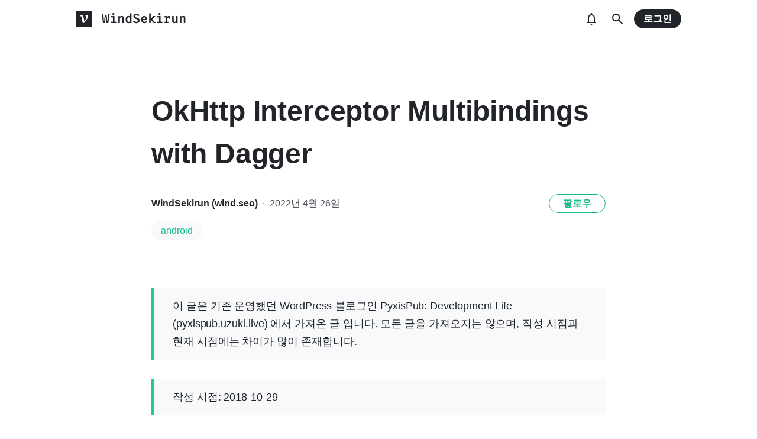

--- FILE ---
content_type: text/html; charset=utf-8
request_url: https://www.google.com/recaptcha/api2/aframe
body_size: 267
content:
<!DOCTYPE HTML><html><head><meta http-equiv="content-type" content="text/html; charset=UTF-8"></head><body><script nonce="fZeQ6jOB9I58bpd_RG0MTQ">/** Anti-fraud and anti-abuse applications only. See google.com/recaptcha */ try{var clients={'sodar':'https://pagead2.googlesyndication.com/pagead/sodar?'};window.addEventListener("message",function(a){try{if(a.source===window.parent){var b=JSON.parse(a.data);var c=clients[b['id']];if(c){var d=document.createElement('img');d.src=c+b['params']+'&rc='+(localStorage.getItem("rc::a")?sessionStorage.getItem("rc::b"):"");window.document.body.appendChild(d);sessionStorage.setItem("rc::e",parseInt(sessionStorage.getItem("rc::e")||0)+1);localStorage.setItem("rc::h",'1767376871990');}}}catch(b){}});window.parent.postMessage("_grecaptcha_ready", "*");}catch(b){}</script></body></html>

--- FILE ---
content_type: text/plain
request_url: https://rtb.openx.net/openrtbb/prebidjs
body_size: -81
content:
{"id":"07b700b7-d749-4863-b7fd-673c85591804","nbr":0}